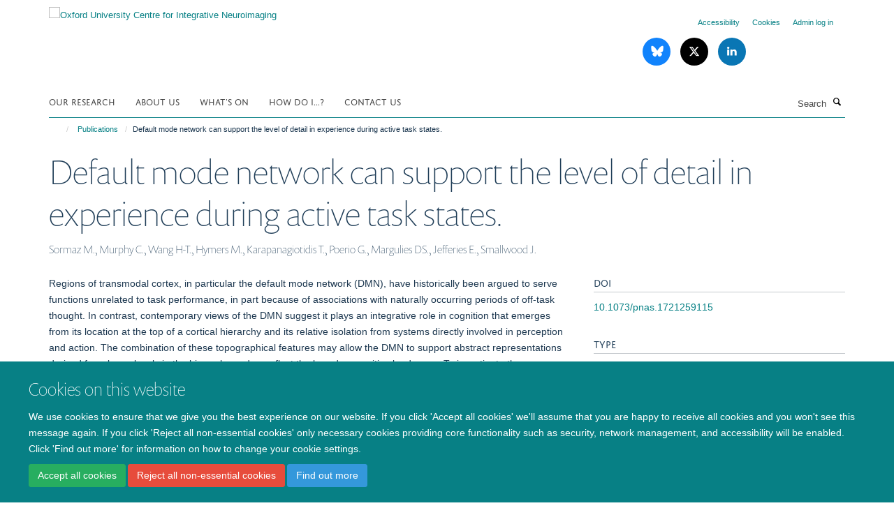

--- FILE ---
content_type: text/css
request_url: https://www.win.ox.ac.uk/++theme++sublime-teal/style.css
body_size: 53
content:
/* Sublime Teal Child Theme - custom css file */

--- FILE ---
content_type: application/x-javascript;charset=utf-8
request_url: https://www.win.ox.ac.uk/portal_javascripts/Turnkey%20Theme/themebootstrapjspluginshaikujquery.navigation-portlets-cachekey-213ad2b55e5d167940e8dfe58c167180.js
body_size: 8208
content:

/* Merged Plone Javascript file
 * This file is dynamically assembled from separate parts.
 * Some of these parts have 3rd party licenses or copyright information attached
 * Such information is valid for that section,
 * not for the entire composite file
 * originating files are separated by - filename.js -
 */

/* - ++theme++bootstrap/js/plugins/haiku/jquery.navigation-portlets.js - */
// https://www.win.ox.ac.uk/portal_javascripts/++theme++bootstrap/js/plugins/haiku/jquery.navigation-portlets.js?original=1
'use strict';var _createClass=function(){ function defineProperties(target,props){for(var i=0;i<props.length;i++){var descriptor=props[i];descriptor.enumerable=descriptor.enumerable||false;descriptor.configurable=true;if("value" in descriptor) descriptor.writable=true;Object.defineProperty(target,descriptor.key,descriptor)}} return function(Constructor,protoProps,staticProps){if(protoProps) defineProperties(Constructor.prototype,protoProps);if(staticProps) defineProperties(Constructor,staticProps);return Constructor}}();
function _classCallCheck(instance,Constructor){if(!(instance instanceof Constructor)){throw new TypeError("Cannot call a class as a function")}}(function($){var pluginName='navvy';var defaults={type:'submenu',ignoreLinksWithClass:'column-anchor',arrows:{collapsed:'&#65516;',collapse:'&#65514;'},toggleAria:{text:'Toggle panel visibility',className:'sr-only'}};var NavvyJqueryPlugin=function(){
function NavvyJqueryPlugin(element,options){_classCallCheck(this,NavvyJqueryPlugin);this.element=element;this.$element=$(element);this.settings=$.extend({},defaults,options);this.defaults=defaults;this.name=pluginName;this.init()}
_createClass(NavvyJqueryPlugin,[{key:'init',value: function init(){this.topMenuItems=this.$element.children('ul').children('li');this.topLinks=this.topMenuItems.children('a:not(.'+this.settings.ignoreLinksWithClass+')');this.goToTop=this.$element.children('p').children('a');this.goToTopTitle=this.goToTop.text();if(this.settings.type==='accordion'){this.useAccordion()} else if(this.settings.type==='separate'){this.useSeparate()} else{this.useSubmenu()}
this.bindClickEvents()}},{key:'useSubmenu',value: function useSubmenu(){var _this=this;this.topLinks.on('click', function(e){e.preventDefault();_this.topMenuItems.hide();var current=$(e.currentTarget).closest('li').show();current.children('ul').children('li').show()})}},{key:'useSeparate',value: function useSeparate(){var _this2=this;this.topLinks.on('click', function(e){e.preventDefault();_this2.topMenuItems.hide();var anchor=$(e.currentTarget);var text='\xAB '+anchor.text();anchor.hide().closest('li').show();anchor.siblings('ul').children('li').show();_this2.switchGoToTopText(text)})}},{key:'useAccordion',value: function useAccordion(){var _this3=this;this.toggleSr='<span class="'+this.settings.toggleAria.className+'">'+this.settings.toggleAria.text+'</span>';$.each(this.topLinks, function(_,link){var $el=$(link);if($el.siblings('ul').length>0){_this3.setArrow($el,'collapse')}});var setCollapsed=function setCollapsed(anchor){var isCollapsed=!anchor.siblings('ul').hasClass('shown');if(isCollapsed){_this3.resetArrows();_this3.changeArrowDirection(anchor,'collapsed');_this3.topMenuItems.children('.shown').removeClass('shown').children('li').slideUp();anchor.siblings('ul').addClass('shown').children('li').slideDown()} else{_this3.changeArrowDirection(anchor,'collapse');anchor.siblings('ul').removeClass('shown').children('li').slideUp()}};var activeLink=this.$element.find('.active');var hasActiveLink=activeLink.length;var subLinkActive=this.topMenuItems.find('.active').closest('ul').closest('li');var topLinkActive=activeLink.children('ul').closest('li');var checkActiveLink=function checkActiveLink(link,sublink){return link.length?link:sublink};var active=hasActiveLink?checkActiveLink(topLinkActive,subLinkActive):null;if(hasActiveLink){setCollapsed(active.children('a'))}
$('a[data-toggle="accordion"]').on('click', function(e){e.preventDefault();var anchor=$(e.currentTarget);if(anchor.siblings('ul').length>0){e.preventDefault();setCollapsed(anchor.siblings('a').first())}})}},{key:'switchGoToTopText',value: function switchGoToTopText(str){this.goToTop.text(str)}},{key:'resetArrows',value: function resetArrows(){var _this4=this;$.each(this.topLinks, function(_,link){var $el=$(link);_this4.changeArrowDirection($el,'collapse')})}},{key:'setArrow',value: function setArrow($el,arrow){var arrowAnchor=$('<a />',{href:'#','data-toggle':'accordion'});arrowAnchor.insertAfter($el);this.changeArrowDirection($el,arrow)}},{key:'changeArrowDirection',value: function changeArrowDirection($el,arrow){var html=''+this.settings.arrows[arrow]+this.toggleSr;$el.siblings('a[data-toggle="accordion"]').html(html)}},{key:'goBack',value: function goBack(e){e.preventDefault();this.topMenuItems.children('ul').children('li').hide();this.topMenuItems.show();this.topLinks.show();this.switchGoToTopText(this.goToTopTitle)}},{key:'bindClickEvents',value: function bindClickEvents(){this.goToTop.on('click',$.proxy(this.goBack,this))}}]);return NavvyJqueryPlugin}();$.fn[pluginName]=function Options(options){var _this5=this;return this.each(function(){if(!$.data(_this5,'plugin_'+pluginName)){$.data(_this5,'plugin_'+pluginName,new NavvyJqueryPlugin(_this5,options))}})}})(jQuery);

/* - ++theme++bootstrap/js/plugins/haiku/jquery.listscroll.js - */
// https://www.win.ox.ac.uk/portal_javascripts/++theme++bootstrap/js/plugins/haiku/jquery.listscroll.js?original=1
"use strict";function _classCallCheck(t,s){if(!(t instanceof s))throw new TypeError("Cannot call a class as a function")}var _createClass=function(){function t(t,s){for(var e=0;e<s.length;e++){var i=s[e];i.enumerable=i.enumerable||!1,i.configurable=!0,"value"in i&&(i.writable=!0),Object.defineProperty(t,i.key,i)}}return function(s,e,i){return e&&t(s.prototype,e),i&&t(s,i),s}}();!function(t){var s={limitType:"height",listCount:"3",listHeight:"200",bottomShadowClass:"none",scrollMethod:"arrows",scrollerHeight:"100",tollerance:"100",arrows:{disabledClass:"disabled",up:{class:"btn",icon:"glyphicon-chevron-down"},down:{class:"btn",icon:"glyphicon-chevron-up"}},wrapClass:"listScroll-wrap"},e=function(){function e(i,n){_classCallCheck(this,e),this.element=i,this.$element=t(i),this.settings=t.extend({},s,n),this.init()}return _createClass(e,[{key:"init",value:function(){var t=this.getTargetHeight(),s=parseInt(this.settings.listHeight,10)<parseInt(this.settings.scrollerHeight,10)?this.settings.listHeight:parseInt(this.settings.listHeight,10)-parseInt(this.settings.scrollerHeight,10);("count"===this.settings.limitType&&0!==this.settings.listCount&&t>0||t>this.settings.listHeight)&&("arrows"!==this.settings.scrollMethod||this.isActive()||(this.createWrap(),this.appendArrows(),this.bindArrowActions()),"none"===this.settings.bottomShadowClass||this.isActive()||this.addShadow(),this.$element.css({height:"height"===this.settings.limitType?s:t,overflowY:"arrows"===this.settings.scrollMethod?"hidden":"scroll"})),this.$element.data("is-active",!0)}},{key:"isActive",value:function(){return this.$element.data("is-active")}},{key:"getTargetHeight",value:function(){var s=0;if("height"===this.settings.limitType)s=parseInt(this.$element.height(),10);else{var e=this.$element.children("li");if(0!==this.settings.listCount&&this.settings.listCount<e.length)for(var i=0;i<this.settings.listCount;i++)s+=t(e[i]).outerHeight(!0)}return s}},{key:"createWrap",value:function(){this.$element.wrap('<div class="'+this.settings.wrapClass+'"/>'),this.container=this.$element.closest("."+this.settings.wrapClass)}},{key:"updateArrowsState",value:function(t){var s=this.container.find(".arrow-up"),e=this.container.find(".arrow-down");"bottom"===t?s.addClass(this.settings.arrows.disabledClass):s.removeClass(this.settings.arrows.disabledClass),"top"===t?e.addClass(this.settings.arrows.disabledClass):e.removeClass(this.settings.arrows.disabledClass)}},{key:"appendArrows",value:function(){var s='<a class="arrow-up '+this.settings.arrows.up.class+'"><i class="'+this.settings.arrows.up.icon+'"></i></a>',e='<a class="arrow-down '+this.settings.arrows.down.class+'"><i class="'+this.settings.arrows.down.icon+'"></i></a>',i=t("<p>").attr("class","text-center");i.append(t(s)).append(t(e)),this.container.append(i),this.updateArrowsState("top")}},{key:"addShadow",value:function(){this.container.append('<div class="'+this.settings.bottomShadowClass+'"></div>')}},{key:"bindArrowActions",value:function(){this.container.on("click",".arrow-up",{self:this,direction:"up"},this.scrollList),this.container.on("click",".arrow-down",{self:this,direction:"down"},this.scrollList)}},{key:"scrollList",value:function(t){t.preventDefault();var s=t.data.self,e=t.data.direction,i="up"===e?s.$element.scrollTop()+s.$element.height():s.$element.scrollTop()-s.$element.height(),n=void 0;s.$element.animate({scrollTop:i},400,function(){n="up"===e?i+s.$element.height()>=s.$element[0].scrollHeight?"bottom":null:i<=0?"top":null,s.updateArrowsState(n)})}}]),e}();t.fn.listScroll=function(s){var i=this;return this.each(function(){t.data(i,"plugin_listScroll")||t.data(i,"plugin_listScroll",new e(i,s))})}}(jQuery);

/* - ++theme++bootstrap/js/plugins/haiku/jquery.listsearch.js - */
// https://www.win.ox.ac.uk/portal_javascripts/++theme++bootstrap/js/plugins/haiku/jquery.listsearch.js?original=1
;(function($,window,document,undefined){'use strict';var pluginName='listSearch',defaults={items:'',sortBy:'',groupBy:''};
function Plugin(element,options){this.element=element;this.$element=$(this.element);this.settings=$.extend({},defaults,options);this._defaults=defaults;this._name=pluginName;this.items=[];this.filtered=[];this.groups=[];this.filteredBy={};this.init()}
$.extend(Plugin.prototype,{init: function(){if(!this.settings.groupBy||!this.settings.items){console.log('Invalid list!');return}
this._setupGroups();this._applyFilters(true)},_setupGroups: function(){var _this=this,els=$(this.$element.children(_this.settings.groupBy));$.each(els, function(idx,el){_this.groups.push({el:$(el),items:$(el).find(_this.settings.items),filtered:$(el).find(_this.settings.items)})})},_applyFilters: function(fresh){var _this=this;$.each(_this.groups, function(idx,group){group.filtered=fresh||Object.keys(_this.filteredBy).length===1?group.items:group.filtered;for(var filter in _this.filteredBy){if(typeof _this.filteredBy[filter]==='function'){group.filtered=_this._filter(group.filtered,_this.filteredBy[filter])}}});this.displayItems()},_sort: function(items){var _this=this;if(items.length){items.sort(function(a,b){var aName=$(a).find(_this.settings.sortBy).text().toLowerCase(),bName=$(b).find(_this.settings.sortBy).text().toLowerCase();return aName<bName?-1:aName>bName?1:0})}
return items},_filter: function(array,filterFunc){var index=-1,length=array.length,resIndex=-1,result=[];while(++index<length){var value=array[index];if(filterFunc(value)){result[++resIndex]=value}}
return result},filter: function(filter){this.filteredBy[filter.id]=filter.filter;this._applyFilters()},displayItems: function(){var _this=this,noPeople='There are no people matching your selection.',html,ignore;$.each(this.groups, function(idx,group){html=group.filtered.length?_this._sort($.unique(group.filtered)):noPeople;ignore=_this.settings.ignore?group.el.find(_this.settings.ignore):null;group.el.empty().append(ignore).append(html)})},resetFilter: function(name){delete this.filteredBy[name];this._applyFilters(true)}});$.fn[pluginName]=function(options){return this.each(function(){if(!$.data(this,'plugin_'+pluginName)){$.data(this,'plugin_'+pluginName,new Plugin(this,options))}})}})(jQuery,window,document);

/* - ++theme++bootstrap/js/plugins/haiku/jquery.list.js - */
// https://www.win.ox.ac.uk/portal_javascripts/++theme++bootstrap/js/plugins/haiku/jquery.list.js?original=1
"use strict";function _classCallCheck(t,i){if(!(t instanceof i))throw new TypeError("Cannot call a class as a function")}var _createClass=function(){function t(t,i){for(var e=0;e<i.length;e++){var s=i[e];s.enumerable=s.enumerable||!1,s.configurable=!0,"value"in s&&(s.writable=!0),Object.defineProperty(t,s.key,s)}}return function(i,e,s){return e&&t(i.prototype,e),s&&t(i,s),i}}();!function(t){var i={items:[],fixedFilters:[],pagination:{container:"",limit:20},messages:{noMatch:"There are no matching items.",endOfList:"No more items to show."},messagesClass:"details",events:{}},e={};e.lastIndexOf=function(t,i){var e=t?t.length:0;if(!e)return-1;for(var s=e;s--;)if(t[s]===i)return s;return-1},e.union=function(t,i){for(var e=t.concat(i),s=0;s<e.length;++s)for(var n=s+1;n<e.length;++n)e[s]===e[n]&&e.splice(n--,1);return e},e.filter=function(t,i){for(var e=-1,s=t.length,n=-1,o=[];++e<s;){var a=t[e];i(a)&&(o[++n]=a)}return o},e.updateWindowLocation=function(t,i){var s=location.protocol+"//"+location.host+location.pathname;Object.keys(t).length>0&&(s+="?",Object.keys(t).forEach(function(n){void 0===e.find(n,i,"id")&&(s+=n+"="+t[n].value+"&")})),window.history.replaceState({},document.title,s)},e.guid=function(){return function t(i){return i?(i^16*Math.random()>>i/4).toString(16):([1e7]+-1e3+-4e3+-8e3+-1e11).replace(/[018]/g,t)}()},e.find=function(t,i,e){for(var s=0;s<i.length;s++)if(i[s][e]===t)return i[s]};var s=function(){function s(e,n){_classCallCheck(this,s),this.element=e,this.$element=t(e),this.settings=t.extend({},i,n),this.settings.pagination=t.extend({},i.pagination,n.pagination,{startkey:0,finished:!1}),this.settings.displayItems=[],this.settings.filteredItems=[].concat(this.settings.items),this.settings.filteredBy={},this.init()}return _createClass(s,[{key:"init",value:function(){this.setup(),this.setupFixedFilters(),this.applyFilters(),this.bindActions()}},{key:"setup",value:function(){this.settings.guid=e.guid(),this.setupHtml(),this.replacePagination()}},{key:"setupFixedFilters",value:function(){if(this.settings.fixedFilters.length>0)for(var t=0;t<this.settings.fixedFilters.length;t++)this.filter(this.settings.fixedFilters[t])}},{key:"setupHtml",value:function(){var i=t("<div>").attr("id","haikulist_"+this.settings.guid+"_items-container"),e=t("<div>").attr({class:"infinite-scroll-button-holder",id:"haikulist_"+this.settings.guid+"_load-more-button-container"});this.$element.empty().append(i).append(e),this.settings.itemsContainer=t("#haikulist_"+this.settings.guid+"_items-container"),this.settings.loadMoreButtonContainer=t("#haikulist_"+this.settings.guid+"_load-more-button-container")}},{key:"resetList",value:function(){this.settings.itemsContainer.empty(),this.settings.pagination.startkey=0,this.settings.pagination.finished=!1}},{key:"updateLoadMoreButtonText",value:function(){var t=this.settings.filteredItems.length-this.settings.displayItems.length,i=t>this.settings.pagination.limit?this.settings.pagination.limit:t,e="Load "+i+" more";this.settings.loadMoreButton.text(e)}},{key:"replacePagination",value:function(){var i=t("<a>").text("Loading...").attr({id:"haikulist_"+this.settings.guid+"_load-more",href:"#",class:"link-button"}),e=t("<p>").attr({id:"haikulist_"+this.settings.guid+"_finished",class:this.settings.messagesClass}),s=t("<a>").text("Go to top").attr({id:"haikulist_"+this.settings.guid+"_scroll-top",class:"btn btn-sm btn-default"}).css({position:"fixed",bottom:"0px",right:"20px"});t(this.settings.pagination.container).hide(),this.settings.loadMoreButtonContainer.append('<div class="clearfix"></div>').append(i).append(e).append(s),this.settings.loadMoreButton=t("#haikulist_"+this.settings.guid+"_load-more").hide(),this.settings.finishedMessage=t("#haikulist_"+this.settings.guid+"_finished").hide(),this.settings.scrollTopButton=t("#haikulist_"+this.settings.guid+"_scroll-top").hide()}},{key:"loadMore",value:function(t){var i=function(t,i,e){return t.length>e?t.slice(i,i+e):t}(this.settings.filteredItems,this.settings.pagination.startkey,this.settings.pagination.limit),s=e.lastIndexOf(this.settings.filteredItems,i[i.length-1]);this.settings.showMessages=this.settings.pagination.startkey>0,-1!==s?(this.settings.pagination.startkey=s+1,this.settings.displayItems=e.union(this.settings.displayItems,i),this.settings.displayItems.length===this.settings.filteredItems.length&&(this.settings.pagination.finished=!0),this.appendItemsToView(i,t)):this.settings.pagination.finished=!0,this.updateLoadMoreButtonText(),this.toggleLoadMoreButtonVisibility(),this.toggleMessagesVisibility(),this.updateItemCount()}},{key:"appendItemsToView",value:function(t,i){for(var e=this.settings.itemsContainer.children().last(),s=0;s<t.length;s++)this.settings.itemsContainer.append(t[s].html);i&&this.animateScroll(e)}},{key:"animateScroll",value:function(){var i=this,e=arguments.length>0&&void 0!==arguments[0]?arguments[0]:t("body"),s=e.offset().top;t("body, html").animate({scrollTop:s},1e3,function(){i.toggleScrollTopVisibility(s)})}},{key:"toggleScrollTopVisibility",value:function(i){i>t(window).height()-this.$element.offset().top?this.settings.scrollTopButton.show():this.settings.scrollTopButton.hide()}},{key:"toggleLoadMoreButtonVisibility",value:function(){this.settings.pagination.finished?this.settings.loadMoreButton.hide():this.settings.loadMoreButton.show()}},{key:"toggleMessagesVisibility",value:function(){var t=void 0;this.settings.pagination.finished&&(0===this.settings.displayItems.length&&(t=this.settings.messages.noMatch),this.settings.showMessages&&this.settings.displayItems.length>0&&(t=this.settings.messages.endOfList)),t?this.settings.finishedMessage.text(t).show():this.settings.finishedMessage.hide()}},{key:"updateItemCount",value:function(){var t=void 0,i=void 0;"function"==typeof this.settings.events.updateItemCount&&(i=this.settings.filteredItems.length===this.settings.items.length,t=this.settings.filteredItems.length,this.settings.events.updateItemCount(t,i))}},{key:"applyFilters",value:function(t){var i=this;this.settings.displayItems=[],(Object.keys(this.settings.filteredBy).length<2||t)&&(this.settings.filteredItems=[].concat(this.settings.items)),Object.keys(this.settings.filteredBy).forEach(function(t){"function"==typeof i.settings.filteredBy[t].filter&&(i.settings.filteredItems=e.filter(i.settings.filteredItems,i.settings.filteredBy[t].filter),void 0===e.find(t,i.settings.fixedFilters,"id")&&e.updateWindowLocation(i.settings.filteredBy,i.settings.fixedFilters))}),this.resetList(),this.loadMore()}},{key:"filter",value:function(t,i){var e=void 0===i?void 0!==this.settings.filteredBy[t.id]:i;this.settings.filteredBy[t.id]={filter:t.filter,value:t.value},this.applyFilters(e)}},{key:"resetFilter",value:function(t){delete this.settings.filteredBy[t],this.applyFilters(!0)}},{key:"bindActions",value:function(){var i=this;this.settings.loadMoreButton.on("click",function(t){t.preventDefault(),i.loadMore(!0)}),this.settings.scrollTopButton.on("click",function(t){t.preventDefault(),i.animateScroll()}),t(window).scroll(function(){i.toggleScrollTopVisibility(t(window).scrollTop())})}}]),s}();t.fn.haikuList=function(i){var e=this;return this.each(function(){t.data(e,"plugin_haikuList")||t.data(e,"plugin_haikuList",new s(e,i))})}}(jQuery);

/* - ++theme++bootstrap/js/plugins/haiku/turnkey-jobs-feed.js - */
// https://www.win.ox.ac.uk/portal_javascripts/++theme++bootstrap/js/plugins/haiku/turnkey-jobs-feed.js?original=1
"use strict";function _classCallCheck(e,t){if(!(e instanceof t))throw new TypeError("Cannot call a class as a function")}var _createClass=function(){function e(e,t){for(var n=0;n<t.length;n++){var a=t[n];a.enumerable=a.enumerable||!1,a.configurable=!0,"value"in a&&(a.writable=!0),Object.defineProperty(e,a.key,a)}}return function(t,n,a){return n&&e(t.prototype,n),a&&e(t,a),t}}();!function(e){var t={feedUrl:null,keys:["html_description","salary","closes","webpage","label","url","contact","location"]},n=function(){function n(a,r){_classCallCheck(this,n),this.element=a,this.$element=e(a),this.settings=e.extend({},t,r),this.init()}return _createClass(n,[{key:"init",value:function(){var e=this,t=arguments;this.url=this.formatUrl(),this.fetch().fail(function(t,n,a){e.handleError(t.status+": "+a)}).done(function(n){n&&(n.vacancies.length?(e.buildResults(n.vacancies),e.setUpAccordion()):e.setupEmptyVacancies(),"function"==typeof e.settings.onComplete&&e.settings.onComplete.apply(e.vacancies,t))})}},{key:"formatUrl",value:function(){this.settings.feedUrl;var e=this.settings.feedUrl.substr(1+this.settings.feedUrl.lastIndexOf("/")).split("?")[0],t=-1!==e.lastIndexOf(".")?e.substr(e.lastIndexOf(".")):null,n=this.settings.feedUrl;return null!=t&&(n=n.substr(0,n.length-t.length)),n+=".json"}},{key:"fetch",value:function(){return e.ajax({type:"GET",crossDomain:!0,url:this.url,dataType:"json"})}},{key:"buildResults",value:function(t){var n=this;this.vacancies=e.map(t,function(t){var a=function(t){return-1!==e.inArray(t,n.settings.keys)},r=function(e,n){return e[n]=t[n],e};return Object.keys(t).filter(a).reduce(r,{})})}},{key:"setUpAccordion",value:function(){for(var t=this,n="",a=this.constructor.generateAccordionId(),r=e("<div/>",{class:"job-accordion"}),s=function(e,n,a){return'<div class="panel-heading"><a class="panel-title" data-toggle="collapse" data-parent="#job-accordion-'+e+'" href="#acc-'+e+"-"+a+'">'+n.label+"</a><p>Closing Date: "+t.constructor.formatDate(n.closes)+" | "+n.salary.label+"</p></div>"},i=function(e,t,n,a){return'<div id="acc-'+e+"-"+n+'" class="panel-collapse collapse '+a+'">\n          <div class="panel-body">'+t.html_description+'\n            <p><a href="'+t.webpage+'" class="btn btn-primary" target="_blank" rel="noopener">More information</a></p>\n          </div>\n        </div>'},l=0;l<this.vacancies.length;l++){var c=function(e){return{label:e.label||"Vacancy",closes:e.closes||"",salary:e.salary||{label:"not specified"},html_description:e.html_description||"",webpage:e.webpage||""}}(this.vacancies[l]);n+=function(e,t,n,a){return'<div class="panel panel-default">'+s(e,t,a)+i(e,t,a,n)+"</div>"}(a,c,"",l)}this.$element.hide(),r.addClass("panel-group").attr("id","job-accordion-"+a).html(n),this.$element.after(r)}},{key:"setupEmptyVacancies",value:function(){var t=e("<div/>",{class:"alert alert-box alert-info"});t.html("There are no open vacancies at the moment."),this.$element.hide(),this.$element.after(t)}},{key:"handleError",value:function(t){var n=(this.settings.feedUrl,e("<p />").attr("class","alert alert-warning").text("We couldn't find any vacancies at the moment. Please check back again!"));this.$element.hide().after(n)}}],[{key:"generateAccordionId",value:function(){return function e(t){return t?(t^16*Math.random()>>t/4).toString(16):([1e7]+-1e3+-4e3+-8e3+-1e11).replace(/[018]/g,e)}()}},{key:"formatDate",value:function(e){var t="";if(e){t=new Date(e).toString()}return t}}]),n}();e.fn.queryJobsFeed=function(t){var a=this;return this.each(function(){e.data(a,"plugin_queryJobsFeed")||e.data(a,"plugin_queryJobsFeed",new n(a,t))})}}(jQuery);

/* - ++theme++bootstrap/js/plugins/haiku/haiku-xml-jobs-feed.js - */
// https://www.win.ox.ac.uk/portal_javascripts/++theme++bootstrap/js/plugins/haiku/haiku-xml-jobs-feed.js?original=1
"use strict";function _typeof(o){"@babel/helpers - typeof";return _typeof="function"==typeof Symbol&&"symbol"==typeof Symbol.iterator?function(o){return typeof o}:function(o){return o&&"function"==typeof Symbol&&o.constructor===Symbol&&o!==Symbol.prototype?"symbol":typeof o},_typeof(o)}function _classCallCheck(a,n){if(!(a instanceof n)){throw new TypeError("Cannot call a class as a function")}}function _defineProperties(e,r){for(var t=0;t<r.length;t+=1){var o=r[t];o.enumerable=o.enumerable||!1,o.configurable=!0,"value"in o&&(o.writable=!0),Object.defineProperty(e,_toPropertyKey(o.key),o)}}function _createClass(e,r,t){return r&&_defineProperties(e.prototype,r),t&&_defineProperties(e,t),Object.defineProperty(e,"prototype",{writable:!1}),e}function _toPropertyKey(t){var i=_toPrimitive(t,"string");return "symbol"==_typeof(i)?i:i+""}function _toPrimitive(t,r){if("object"!=_typeof(t)||!t){return t}var e=t[Symbol.toPrimitive];if(void 0!==e){var i=e.call(t,r||"default");if("object"!=_typeof(i)){return i}throw new TypeError("@@toPrimitive must return a primitive value.")}return("string"===r?String:Number)(t)}(function($){var pluginName='xmlJobFeedParser';var defaults={feedUrl:null,keys:['shortDescription','recruitmentId','jobDescription','recruitmentClosesDate','recruitmentClosesTime','gradeAndSalaryText']};var HaikuXMLJobsFeedjQueryPlugin=function(){function HaikuXMLJobsFeedjQueryPlugin(element,options){_classCallCheck(this,HaikuXMLJobsFeedjQueryPlugin);this.element=element;this.$element=$(element);this.settings=$.extend({},defaults,options);this.init()}return _createClass(HaikuXMLJobsFeedjQueryPlugin,[{key:"init",value:function init(){var _this=this,_arguments=arguments;this.fetch().fail(function(jqXhr,_,err){_this.handleError("".concat(jqXhr.status,": ").concat(err))}).done(function(res){if(res){var vacancies=$(res).find('vacancy');if(vacancies.length>0){_this.buildResults(vacancies);_this.setAccordion()}else{_this.setupEmptyVacancies()}if(typeof _this.settings.onComplete==='function'){_this.settings.onComplete.apply(_this.vacancies,_arguments)}}})}},{key:"fetch",value:function fetch(){return $.ajax({type:'GET',url:this.settings.feedUrl,dataType:'xml'})}},{key:"buildResults",value:function buildResults(results){var keys=this.settings.keys;this.vacancies=results.map(function(){var $result=$(this);var vacancy={};keys.forEach(function(key){vacancy[key]=$.trim($result.find(key).text())});return vacancy})}},{key:"setAccordion",value:function setAccordion(){var _this2=this;var accordionHtml='';var accordionId=this.constructor.generateAccordionId();var accordionContainer=$('<div/>',{class:'job-accordion'});var formatVacancy=function formatVacancy(vacancy){return{label:vacancy.shortDescription||'Vacancy',closes:vacancy.recruitmentClosesDate||'',salary:vacancy.gradeAndSalaryText||'Not specified',html_description:vacancy.jobDescription||'',webpage:_this2.createJobLink(vacancy.recruitmentId)||''}};var makeAccordionButton=function makeAccordionButton(id,idx,label){return "<a class=\"panel-title\" type=\"button\" data-toggle=\"collapse\" href=\"#acc-".concat(id,"-").concat(idx,"\" data-parent=\"#job-accordion-").concat(accordionId,"\" aria-expanded=\"false\" aria-controls=\"acc-").concat(id,"-").concat(idx,"\">").concat(label,"</a>")};var makeAccordionHeader=function makeAccordionHeader(id,vacancy,idx){return "<div class=\"panel-heading\">".concat(makeAccordionButton(id,idx,vacancy.label),"<p>Closing Date: ").concat(vacancy.closes," | ").concat(vacancy.salary,"</p></div>")};var makeAccordionContent=function makeAccordionContent(id,_ref,idx,isCurrent){var htmlDescription=_ref.html_description,webpage=_ref.webpage;return "<div id=\"acc-".concat(id,"-").concat(idx,"\" class=\"accordion-collapse collapse ").concat(isCurrent,"\">\n          <div class=\"panel-body\">").concat(htmlDescription,"\n            <p><a href=\"").concat(webpage,"\" class=\"btn btn-primary\" target=\"_blank\" rel=\"noopener\">More information</a></p>\n          </div>\n        </div>")};var makeAccordionItem=function makeAccordionItem(id,vacancy,idx,isCurrent){return "<div class=\"panel panel-default\">".concat(makeAccordionHeader(id,vacancy,idx,isCurrent)).concat(makeAccordionContent(id,vacancy,idx,isCurrent),"</div>")};for(var i=0;i<this.vacancies.length;i+=1){var vacancy=formatVacancy(this.vacancies[i]);var isCurrent='';accordionHtml+=makeAccordionItem(accordionId,vacancy,i,isCurrent)}this.$element.hide();accordionContainer.addClass('panel-group').attr('id',"job-accordion-".concat(accordionId)).html(accordionHtml);this.$element.after(accordionContainer)}},{key:"createJobLink",value:function createJobLink(recruitmentId){return "https://my.corehr.com/pls/uoxrecruit/erq_jobspec_version_4.display_form?p_refresh_search=Y&p_recruitment_id=".concat(recruitmentId,"&p_form_profile_detail=&p_display_apply_ind=Y&p_process_type=&p_applicant_no=&p_company=10&p_internal_external=E&p_display_in_irish=N")}},{key:"setupEmptyVacancies",value:function setupEmptyVacancies(){var infoContainer=$('<div/>',{class:'alert alert-box alert-info'});infoContainer.html('There are no open vacancies at the moment.');this.$element.hide();this.$element.after(infoContainer)}},{key:"handleError",value:function handleError(err){var feedUrl=this.settings.feedUrl;console.error("Something went wrong with the jobs feed: ".concat(feedUrl,"! ").concat(err));var warning=$('<p />').attr('class','alert alert-warning').text("We couldn't find any vacancies at the moment. Please check back again!");this.$element.hide().after(warning)}}],[{key:"generateAccordionId",value:function generateAccordionId(){var len=arguments.length>0&&arguments[0]!==undefined?arguments[0]:11;var idx=36;var hex='';while(idx--){hex+=idx.toString(36)}function uid(len){var str='';var num=len;while(num--){str+=hex[Math.random()*36|0]}return str}return uid(len)}}])}();$.fn[pluginName]=function Options(options){var _this3=this;return this.each(function(){if(!$.data(_this3,"plugin_".concat(pluginName))){$.data(_this3,"plugin_".concat(pluginName),new HaikuXMLJobsFeedjQueryPlugin(_this3,options))}})}})(jQuery);
